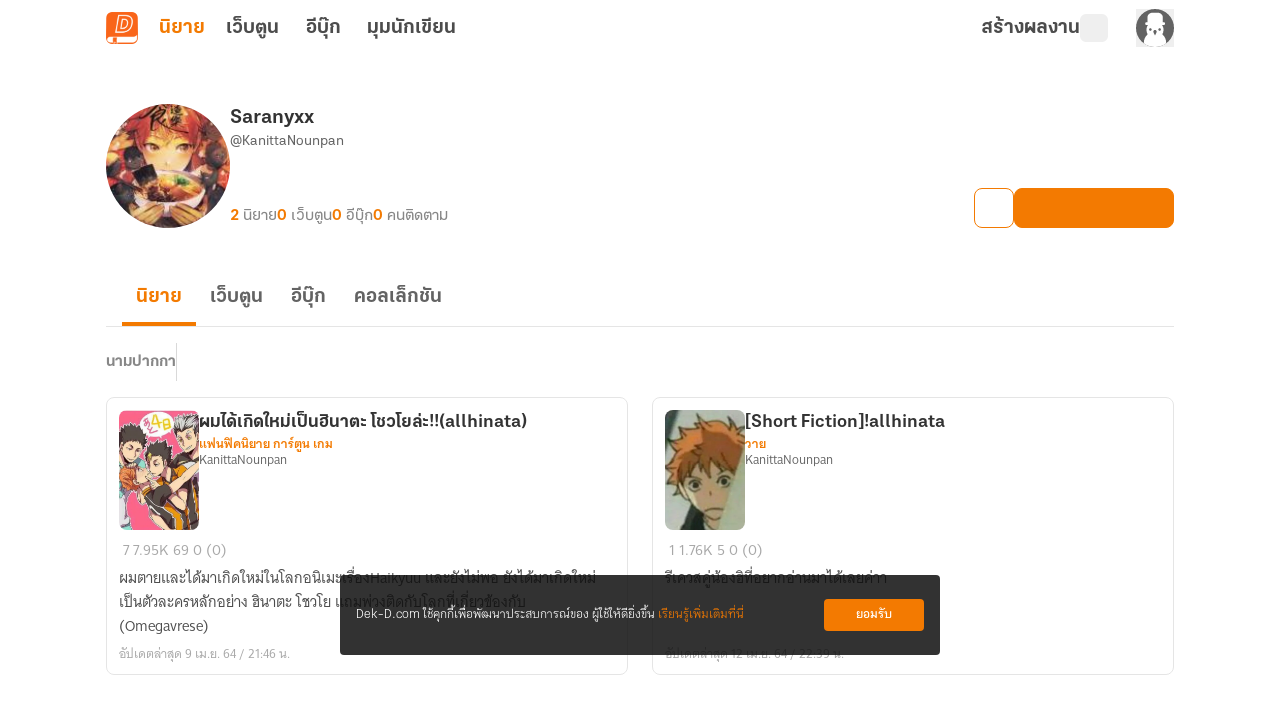

--- FILE ---
content_type: text/javascript; charset=utf-8
request_url: https://novel.dek-d.com/_nuxt/D41YGlsW.js
body_size: 1295
content:
import{b as k,e as b,ar as m,as as w,at as i,q as o,r as p}from"./BiO7srwQ.js";import{t as h}from"./BKhEgeRO.js";function y(e,a,t){if(a==="webmaster")return"แนะนำโดยทีมงาน";if(a==="promote")return"ได้รับการสนับสนุน";if(a==="ebook")return"อีบุ๊กฟรี";if(a==="daily-recommend")return"แนะนำประจำวัน";if(!a&&e)return"จบแล้ว";switch(a){case"foryou":return"แนะนำสำหรับคุณ";case"popular":case"top":return"ยอดนิยม";case"socialproof":return"แนะนำโดยสมาชิก";case"bestseller":return"ขายดี";case"newseller":return"วางขายล่าสุด";case"newbie":return"นักเขียนหน้าใหม่";case"short":return"จบในตอน";case"review":return"นักอ่านรีวิว";case"end":return"จบแล้ว";default:return t??""}}function A(e,a){const{$dayjs:t}=k(),n=b(),g=r=>!!r&&t().isAfter(t(r)),c=y(!!e?.state?.end,e?.analytics?.parameters?.typeCard??"",e?.recommend?.title||""),s=e?.type?.toUpperCase()??"LONG",d=h(e,a);return{id:e?.id??0,title:e?.title??"",totalChapterText:s==="SHORT"?"เรื่องสั้น":`${o(p(e?.totalChapter??0))}`,chapterText:(()=>{if(s==="SHORT")return"เรื่องสั้น";const r=o(p(e?.totalChapter??0)),u=e?.state?.end?" (จบแล้ว)":"";return`${r} ตอน${u}`})(),thumbnailNormal:e?.thumbnail?.normal??"",thumbnailLandScape:e?.thumbnail?.landscape??"",maincategoryName:e?.category?.mainTitle??"",insertType:e?.insertType??"",categoryName:e?.category?.subTitle??"",alias:e?.owners?.[0]?.alias??"",userId:e?.owners?.[0]?.id??0,username:e?.owners?.[0]?.username??"",novelType:s,isLockedCampaign:(!!e?.commerce?.campaign?.name||!!e?.commerce?.campaign?.id)&&g(e?.commerce?.campaign?.startedAt),campaignTopic:e?.commerce?.campaign?.topic??"",campaignEndedAt:e?.commerce?.campaign?.endedAt??"",isPublished:!!e?.state?.published,conditionNovelLink:r=>r?`${i.INAPP}${e?.id}`:`${i.WEB}${e?.id}`,novelLink:n.isOpenApp?`${i.INAPP}${e?.id}`:`${i.WEB.replace("dekdee",e?.owners?.[0]?.username??"")}${e?.id}`,categoryLink:w.WEB.replace("mc",e?.category?.main?.toString()??"").replace("sc",e?.category?.sub?.toString()??"")??"",mc:e?.category?.main??0,sc:e?.category?.sub??-1,profileLink:m.WEB.replace("dekdee",e?.owners?.[0]?.username??"")??"",profileDeepLink:`dekd.novel://page/profile/${e?.owners?.[0]?.id}`,totalChapter:e?.totalChapter??0,totalViewer:e?.engagement?.view?.overall??0,totalComment:e?.engagement?.comment?.overall??0,updatedAt:e?.updatedAt??"",createdAt:e?.createdAt??"",description:e?.description??"",hasPromoteVideo:!!e?.hasPromoteVideo,tags:d.result,tagCampaign:d.found?{name:a?.tag.tag??"",icon:a?.tag.tagImage??"",color:a?.tag.tagColor??"",key:a?.tag?.analytics?.parameters?.campaignId??"",campaignType:a?.tag?.analytics?.parameters?.campaignType??"",eventName:a?.tag?.analytics?.name??""}:void 0,typeCard:e?.analytics?.parameters?.typeCard??"",algo:e?.analytics?.parameters?.algo??"",isEnd:!!e?.state?.end,analytics:e?.analytics,...c?{badgeProps:{text:c,primary:!0}}:{},review:{id:e?.review?.id??0,headline:e?.review?.headline??"",body:e?.review?.body??"",score:e?.engagement?.review?.score??0,totalVotedUser:e?.engagement?.review?.totalVotedUser??0,approvedAt:e?.review?.approvedAt??"",reviewer:{id:e?.review?.reviewer?.id??0,username:e?.review?.reviewer?.username??"",alias:e?.review?.reviewer?.alias??"",thumbnail:e?.review?.reviewer?.thumbnail??"",profileLink:m.WEB.replace("dekdee",e?.review?.reviewer?.username??"")??""},reviewLink:`/novel/${e?.id}/review/`},order:e?.order??0,rank:{icon:e?.rank?.icon??"",badge:e?.rank?.badge??"",shortBadge:e?.rank?.shortBadge??"",changed:e?.rank?.changed??0,color:e?.rank?.color??""},ebook:{ids:e?.ebook?.ids??[0],hasCampaign:!!e?.commerce?.hasEbookCampaign,totalEbook:e?.ebook?.totalEbook??0,ebookLink:e?.ebook?.ids[0]?`/ebook/${e?.ebook?.ids[0]}/`:"",ebookDeeplink:e?.ebook?.ids[0]?`dekd.novel://page/ebook/${e?.ebook?.ids[0]}`:""}}}export{y as g,A as u};


--- FILE ---
content_type: text/javascript; charset=utf-8
request_url: https://novel.dek-d.com/_nuxt/BjXcAw-N.js
body_size: 742
content:
import{aF as a,aG as l,e as I,s as b,k as w,_ as E,a as B}from"./BiO7srwQ.js";import{d as k,r as O,F as W,N as g,P as x,B as y,W as i,X as T,O as C}from"./DNfOou07.js";const N=k({__name:"OverflowMenu",props:{novelId:{},ownerId:{},isWebtoon:{type:Boolean,default:!1},novelTypeCard:{default:""},vertical:{type:Boolean,default:!1},top:{type:Boolean,default:!1},isEbook:{type:Boolean,default:!1},ebookId:{default:0},mc:{default:void 0},sc:{default:void 0},page:{default:""},section:{default:""}},setup(r){const{emit:c}=a(l.OVERFLOW_OPTIONS_MENU),{emit:p}=a(l.WEBVIEW_OPTIONS_MENU),d=I(),{isOpenApp:u}=b(d),e=r,f=O(0);function _(t){const{clientX:o,clientY:n}=t;u.value?p({novelId:e.novelId,ownerId:e.ownerId,isWebtoon:e.isWebtoon,forceSection:!1}):c({novelId:e?.novelId,ownerId:e?.ownerId,vertical:e?.vertical,novelTypeCard:e?.novelTypeCard,isWebtoon:e?.isWebtoon,top:e?.top,isEbook:e?.isEbook,ebookId:e?.ebookId,mc:e?.mc,sc:e?.sc,section:e?.section||"none",page:e?.page||"",position:{x:o,y:n}})}function m(t){let o=t.currentTarget;o&&o.matches(":focus")&&setTimeout(function(){o.blur()},0)}return(t,o)=>{const n=E,v=w;return g(),W("div",{key:y(f),class:x(["_novel-option dropdown dropdown-left dropdown-bottom focus-within:!z-[12]",{vertical:e.vertical},{"!dropdown-top":e.top}])},[i(v,{class:"_novel-option__toggle-button",variant:"transparent","emit-event-mouse":"","aria-label":"ตัวเลือกเพิ่มเติม",onClick:o[0]||(o[0]=s=>{s&&_(s)})},{default:T(()=>[C("span",{class:"max-h-[22px] cursor-pointer",onMousedown:m},[i(n,{name:e.vertical?"fa6-solid:ellipsis-vertical":"fa6-solid:ellipsis"},null,8,["name"])],32)]),_:1})],2)}}}),V=Object.assign(B(N,[["__scopeId","data-v-eee3e2c8"]]),{__name:"WriterOverflowMenu"});export{V as _};


--- FILE ---
content_type: text/javascript; charset=utf-8
request_url: https://novel.dek-d.com/_nuxt/imWB0rgI.js
body_size: 7278
content:
import{c as Ae}from"./Do7wJ3oI.js";import{aw as Be,ax as ce,ay as kt,az as Ie}from"./BiO7srwQ.js";var xe={};var De;function St(){if(De)return xe;De=1;var e;return(function(t){(function(a){var o=typeof globalThis=="object"?globalThis:typeof Ae=="object"?Ae:typeof self=="object"?self:typeof this=="object"?this:w(),d=p(t);typeof o.Reflect<"u"&&(d=p(o.Reflect,d)),a(d,o),typeof o.Reflect>"u"&&(o.Reflect=t);function p(T,E){return function(S,O){Object.defineProperty(T,S,{configurable:!0,writable:!0,value:O}),E&&E(S,O)}}function g(){try{return Function("return this;")()}catch{}}function m(){try{return(0,eval)("(function() { return this; })()")}catch{}}function w(){return g()||m()}})(function(a,o){var d=Object.prototype.hasOwnProperty,p=typeof Symbol=="function",g=p&&typeof Symbol.toPrimitive<"u"?Symbol.toPrimitive:"@@toPrimitive",m=p&&typeof Symbol.iterator<"u"?Symbol.iterator:"@@iterator",w=typeof Object.create=="function",T={__proto__:[]}instanceof Array,E=!w&&!T,S={create:w?function(){return ue(Object.create(null))}:T?function(){return ue({__proto__:null})}:function(){return ue({})},has:E?function(r,n){return d.call(r,n)}:function(r,n){return n in r},get:E?function(r,n){return d.call(r,n)?r[n]:void 0}:function(r,n){return r[n]}},O=Object.getPrototypeOf(Function),z=typeof Map=="function"&&typeof Map.prototype.entries=="function"?Map:Ot(),x=typeof Set=="function"&&typeof Set.prototype.entries=="function"?Set:Mt(),I=typeof WeakMap=="function"?WeakMap:jt(),D=p?Symbol.for("@reflect-metadata:registry"):void 0,G=bt(),Q=gt(G);function tt(r,n,i,u){if(h(i)){if(!Te(r))throw new TypeError;if(!Pe(n))throw new TypeError;return lt(r,n)}else{if(!Te(r))throw new TypeError;if(!P(n))throw new TypeError;if(!P(u)&&!h(u)&&!V(u))throw new TypeError;return V(u)&&(u=void 0),i=R(i),dt(r,n,i,u)}}a("decorate",tt);function rt(r,n){function i(u,v){if(!P(u))throw new TypeError;if(!h(v)&&!_t(v))throw new TypeError;ge(r,n,u,v)}return i}a("metadata",rt);function nt(r,n,i,u){if(!P(i))throw new TypeError;return h(u)||(u=R(u)),ge(r,n,i,u)}a("defineMetadata",nt);function at(r,n,i){if(!P(n))throw new TypeError;return h(i)||(i=R(i)),_e(r,n,i)}a("hasMetadata",at);function it(r,n,i){if(!P(n))throw new TypeError;return h(i)||(i=R(i)),ae(r,n,i)}a("hasOwnMetadata",it);function ot(r,n,i){if(!P(n))throw new TypeError;return h(i)||(i=R(i)),we(r,n,i)}a("getMetadata",ot);function ut(r,n,i){if(!P(n))throw new TypeError;return h(i)||(i=R(i)),be(r,n,i)}a("getOwnMetadata",ut);function st(r,n){if(!P(r))throw new TypeError;return h(n)||(n=R(n)),me(r,n)}a("getMetadataKeys",st);function ft(r,n){if(!P(r))throw new TypeError;return h(n)||(n=R(n)),Oe(r,n)}a("getOwnMetadataKeys",ft);function ct(r,n,i){if(!P(n))throw new TypeError;if(h(i)||(i=R(i)),!P(n))throw new TypeError;h(i)||(i=R(i));var u=L(n,i,!1);return h(u)?!1:u.OrdinaryDeleteMetadata(r,n,i)}a("deleteMetadata",ct);function lt(r,n){for(var i=r.length-1;i>=0;--i){var u=r[i],v=u(n);if(!h(v)&&!V(v)){if(!Pe(v))throw new TypeError;n=v}}return n}function dt(r,n,i,u){for(var v=r.length-1;v>=0;--v){var M=r[v],k=M(n,i,u);if(!h(k)&&!V(k)){if(!P(k))throw new TypeError;u=k}}return u}function _e(r,n,i){var u=ae(r,n,i);if(u)return!0;var v=oe(n);return V(v)?!1:_e(r,v,i)}function ae(r,n,i){var u=L(n,i,!1);return h(u)?!1:je(u.OrdinaryHasOwnMetadata(r,n,i))}function we(r,n,i){var u=ae(r,n,i);if(u)return be(r,n,i);var v=oe(n);if(!V(v))return we(r,v,i)}function be(r,n,i){var u=L(n,i,!1);if(!h(u))return u.OrdinaryGetOwnMetadata(r,n,i)}function ge(r,n,i,u){var v=L(i,u,!0);v.OrdinaryDefineOwnMetadata(r,n,i,u)}function me(r,n){var i=Oe(r,n),u=oe(r);if(u===null)return i;var v=me(u,n);if(v.length<=0)return i;if(i.length<=0)return v;for(var M=new x,k=[],y=0,s=i;y<s.length;y++){var f=s[y],c=M.has(f);c||(M.add(f),k.push(f))}for(var l=0,_=v;l<_.length;l++){var f=_[l],c=M.has(f);c||(M.add(f),k.push(f))}return k}function Oe(r,n){var i=L(r,n,!1);return i?i.OrdinaryOwnMetadataKeys(r,n):[]}function Me(r){if(r===null)return 1;switch(typeof r){case"undefined":return 0;case"boolean":return 2;case"string":return 3;case"symbol":return 4;case"number":return 5;case"object":return r===null?1:6;default:return 6}}function h(r){return r===void 0}function V(r){return r===null}function vt(r){return typeof r=="symbol"}function P(r){return typeof r=="object"?r!==null:typeof r=="function"}function ht(r,n){switch(Me(r)){case 0:return r;case 1:return r;case 2:return r;case 3:return r;case 4:return r;case 5:return r}var i="string",u=ke(r,g);if(u!==void 0){var v=u.call(r,i);if(P(v))throw new TypeError;return v}return pt(r)}function pt(r,n){var i,u,v;{var M=r.toString;if(X(M)){var u=M.call(r);if(!P(u))return u}var i=r.valueOf;if(X(i)){var u=i.call(r);if(!P(u))return u}}throw new TypeError}function je(r){return!!r}function yt(r){return""+r}function R(r){var n=ht(r);return vt(n)?n:yt(n)}function Te(r){return Array.isArray?Array.isArray(r):r instanceof Object?r instanceof Array:Object.prototype.toString.call(r)==="[object Array]"}function X(r){return typeof r=="function"}function Pe(r){return typeof r=="function"}function _t(r){switch(Me(r)){case 3:return!0;case 4:return!0;default:return!1}}function ie(r,n){return r===n||r!==r&&n!==n}function ke(r,n){var i=r[n];if(i!=null){if(!X(i))throw new TypeError;return i}}function Se(r){var n=ke(r,m);if(!X(n))throw new TypeError;var i=n.call(r);if(!P(i))throw new TypeError;return i}function Ee(r){return r.value}function ze(r){var n=r.next();return n.done?!1:n}function Ce(r){var n=r.return;n&&n.call(r)}function oe(r){var n=Object.getPrototypeOf(r);if(typeof r!="function"||r===O||n!==O)return n;var i=r.prototype,u=i&&Object.getPrototypeOf(i);if(u==null||u===Object.prototype)return n;var v=u.constructor;return typeof v!="function"||v===r?n:v}function wt(){var r;!h(D)&&typeof o.Reflect<"u"&&!(D in o.Reflect)&&typeof o.Reflect.defineMetadata=="function"&&(r=mt(o.Reflect));var n,i,u,v=new I,M={registerProvider:k,getProvider:s,setProvider:c};return M;function k(l){if(!Object.isExtensible(M))throw new Error("Cannot add provider to a frozen registry.");switch(!0){case r===l:break;case h(n):n=l;break;case n===l:break;case h(i):i=l;break;case i===l:break;default:u===void 0&&(u=new x),u.add(l);break}}function y(l,_){if(!h(n)){if(n.isProviderFor(l,_))return n;if(!h(i)){if(i.isProviderFor(l,_))return n;if(!h(u))for(var b=Se(u);;){var j=ze(b);if(!j)return;var C=Ee(j);if(C.isProviderFor(l,_))return Ce(b),C}}}if(!h(r)&&r.isProviderFor(l,_))return r}function s(l,_){var b=v.get(l),j;return h(b)||(j=b.get(_)),h(j)&&(j=y(l,_),h(j)||(h(b)&&(b=new z,v.set(l,b)),b.set(_,j))),j}function f(l){if(h(l))throw new TypeError;return n===l||i===l||!h(u)&&u.has(l)}function c(l,_,b){if(!f(b))throw new Error("Metadata provider not registered.");var j=s(l,_);if(j!==b){if(!h(j))return!1;var C=v.get(l);h(C)&&(C=new z,v.set(l,C)),C.set(_,b)}return!0}}function bt(){var r;return!h(D)&&P(o.Reflect)&&Object.isExtensible(o.Reflect)&&(r=o.Reflect[D]),h(r)&&(r=wt()),!h(D)&&P(o.Reflect)&&Object.isExtensible(o.Reflect)&&Object.defineProperty(o.Reflect,D,{enumerable:!1,configurable:!1,writable:!1,value:r}),r}function gt(r){var n=new I,i={isProviderFor:function(f,c){var l=n.get(f);return h(l)?!1:l.has(c)},OrdinaryDefineOwnMetadata:k,OrdinaryHasOwnMetadata:v,OrdinaryGetOwnMetadata:M,OrdinaryOwnMetadataKeys:y,OrdinaryDeleteMetadata:s};return G.registerProvider(i),i;function u(f,c,l){var _=n.get(f),b=!1;if(h(_)){if(!l)return;_=new z,n.set(f,_),b=!0}var j=_.get(c);if(h(j)){if(!l)return;if(j=new z,_.set(c,j),!r.setProvider(f,c,i))throw _.delete(c),b&&n.delete(f),new Error("Wrong provider for target.")}return j}function v(f,c,l){var _=u(c,l,!1);return h(_)?!1:je(_.has(f))}function M(f,c,l){var _=u(c,l,!1);if(!h(_))return _.get(f)}function k(f,c,l,_){var b=u(l,_,!0);b.set(f,c)}function y(f,c){var l=[],_=u(f,c,!1);if(h(_))return l;for(var b=_.keys(),j=Se(b),C=0;;){var Re=ze(j);if(!Re)return l.length=C,l;var Tt=Ee(Re);try{l[C]=Tt}catch(Pt){try{Ce(j)}finally{throw Pt}}C++}}function s(f,c,l){var _=u(c,l,!1);if(h(_)||!_.delete(f))return!1;if(_.size===0){var b=n.get(c);h(b)||(b.delete(l),b.size===0&&n.delete(b))}return!0}}function mt(r){var n=r.defineMetadata,i=r.hasOwnMetadata,u=r.getOwnMetadata,v=r.getOwnMetadataKeys,M=r.deleteMetadata,k=new I,y={isProviderFor:function(s,f){var c=k.get(s);return!h(c)&&c.has(f)?!0:v(s,f).length?(h(c)&&(c=new x,k.set(s,c)),c.add(f),!0):!1},OrdinaryDefineOwnMetadata:n,OrdinaryHasOwnMetadata:i,OrdinaryGetOwnMetadata:u,OrdinaryOwnMetadataKeys:v,OrdinaryDeleteMetadata:M};return y}function L(r,n,i){var u=G.getProvider(r,n);if(!h(u))return u;if(i){if(G.setProvider(r,n,Q))return Q;throw new Error("Illegal state.")}}function Ot(){var r={},n=[],i=(function(){function y(s,f,c){this._index=0,this._keys=s,this._values=f,this._selector=c}return y.prototype["@@iterator"]=function(){return this},y.prototype[m]=function(){return this},y.prototype.next=function(){var s=this._index;if(s>=0&&s<this._keys.length){var f=this._selector(this._keys[s],this._values[s]);return s+1>=this._keys.length?(this._index=-1,this._keys=n,this._values=n):this._index++,{value:f,done:!1}}return{value:void 0,done:!0}},y.prototype.throw=function(s){throw this._index>=0&&(this._index=-1,this._keys=n,this._values=n),s},y.prototype.return=function(s){return this._index>=0&&(this._index=-1,this._keys=n,this._values=n),{value:s,done:!0}},y})(),u=(function(){function y(){this._keys=[],this._values=[],this._cacheKey=r,this._cacheIndex=-2}return Object.defineProperty(y.prototype,"size",{get:function(){return this._keys.length},enumerable:!0,configurable:!0}),y.prototype.has=function(s){return this._find(s,!1)>=0},y.prototype.get=function(s){var f=this._find(s,!1);return f>=0?this._values[f]:void 0},y.prototype.set=function(s,f){var c=this._find(s,!0);return this._values[c]=f,this},y.prototype.delete=function(s){var f=this._find(s,!1);if(f>=0){for(var c=this._keys.length,l=f+1;l<c;l++)this._keys[l-1]=this._keys[l],this._values[l-1]=this._values[l];return this._keys.length--,this._values.length--,ie(s,this._cacheKey)&&(this._cacheKey=r,this._cacheIndex=-2),!0}return!1},y.prototype.clear=function(){this._keys.length=0,this._values.length=0,this._cacheKey=r,this._cacheIndex=-2},y.prototype.keys=function(){return new i(this._keys,this._values,v)},y.prototype.values=function(){return new i(this._keys,this._values,M)},y.prototype.entries=function(){return new i(this._keys,this._values,k)},y.prototype["@@iterator"]=function(){return this.entries()},y.prototype[m]=function(){return this.entries()},y.prototype._find=function(s,f){if(!ie(this._cacheKey,s)){this._cacheIndex=-1;for(var c=0;c<this._keys.length;c++)if(ie(this._keys[c],s)){this._cacheIndex=c;break}}return this._cacheIndex<0&&f&&(this._cacheIndex=this._keys.length,this._keys.push(s),this._values.push(void 0)),this._cacheIndex},y})();return u;function v(y,s){return y}function M(y,s){return s}function k(y,s){return[y,s]}}function Mt(){var r=(function(){function n(){this._map=new z}return Object.defineProperty(n.prototype,"size",{get:function(){return this._map.size},enumerable:!0,configurable:!0}),n.prototype.has=function(i){return this._map.has(i)},n.prototype.add=function(i){return this._map.set(i,i),this},n.prototype.delete=function(i){return this._map.delete(i)},n.prototype.clear=function(){this._map.clear()},n.prototype.keys=function(){return this._map.keys()},n.prototype.values=function(){return this._map.keys()},n.prototype.entries=function(){return this._map.entries()},n.prototype["@@iterator"]=function(){return this.keys()},n.prototype[m]=function(){return this.keys()},n})();return r}function jt(){var r=16,n=S.create(),i=u();return(function(){function s(){this._key=u()}return s.prototype.has=function(f){var c=v(f,!1);return c!==void 0?S.has(c,this._key):!1},s.prototype.get=function(f){var c=v(f,!1);return c!==void 0?S.get(c,this._key):void 0},s.prototype.set=function(f,c){var l=v(f,!0);return l[this._key]=c,this},s.prototype.delete=function(f){var c=v(f,!1);return c!==void 0?delete c[this._key]:!1},s.prototype.clear=function(){this._key=u()},s})();function u(){var s;do s="@@WeakMap@@"+y();while(S.has(n,s));return n[s]=!0,s}function v(s,f){if(!d.call(s,i)){if(!f)return;Object.defineProperty(s,i,{value:S.create()})}return s[i]}function M(s,f){for(var c=0;c<f;++c)s[c]=Math.random()*255|0;return s}function k(s){if(typeof Uint8Array=="function"){var f=new Uint8Array(s);return typeof crypto<"u"?crypto.getRandomValues(f):typeof msCrypto<"u"?msCrypto.getRandomValues(f):M(f,s),f}return M(new Array(s),s)}function y(){var s=k(r);s[6]=s[6]&79|64,s[8]=s[8]&191|128;for(var f="",c=0;c<r;++c){var l=s[c];(c===4||c===6||c===8)&&(f+="-"),l<16&&(f+="0"),f+=l.toString(16).toLowerCase()}return f}}function ue(r){return r.__=void 0,delete r.__,r}})})(e||(e={})),xe}St();function Et(e){var t=e.propName,a=e.propPath,o=e.propValue,d=e.json,p=e.serializableClass;if(o===void 0)throw new Rt({json:d,propName:t,serializableClass:p,propPath:a})}var N;function B(e){return!!e&&Reflect.getMetadata(N.TsJacksonSerializable,e)!==void 0}(function(e){e.TsJacksonJsonProperty="ts-jackson:jsonproperty",e.TsJacksonSerializable="ts-jackson:serializable",e.DesignType="design:type",e.DesignParamTypes="design:paramtypes"})(N||(N={}));var zt=(function(e){function t(a){var o=e.call(this)||this;return o.name="SerializableError",o.message="".concat(a.name," class should annotated with @").concat(le.name," decorator"),o}return ce(t,e),t})(Error);function He(e){if(!B(e))throw new zt(e)}function Ct(e){var t=e.propName,a=e.propValue,o=e.validate,d=e.serializableClass;if(!o(a))throw new At({propName:t,propValue:a,validate:o,serializableClass:d})}var A,Rt=(function(e){function t(a){var o=a.propName,d=a.propPath,p=a.json,g=a.serializableClass.name,m=JSON.stringify(p,null,2),w="Property '".concat(o,"' (path: '").concat(d,"') is required in ").concat(g," but missing in provided JSON: ").concat(m,".");return e.call(this,w)||this}return ce(t,e),t})(Error),At=(function(e){function t(a){var o,d=a.propName,p=a.propValue,g=a.validate,m=a.serializableClass.name,w=g.name||"anonymous function",T="Property '".concat(d,"' with value ").concat(p," in ").concat(m," failed to pass the validation check by ").concat(w,".");return o=e.call(this,T)||this,Object.setPrototypeOf(o,t.prototype),o}return ce(t,e),t})(Error);function le(){return function(e){var t={className:e.name};Reflect.defineMetadata(N.TsJacksonSerializable,t,e)}}(function(e){e.Array="Array",e.Set="Set",e.Boolean="Boolean",e.Date="Date",e.Number="Number",e.Object="Object",e.String="String"})(A||(A={}));var de=Array.isArray,It=typeof global=="object"&&global&&global.Object===Object&&global,xt=typeof self=="object"&&self&&self.Object===Object&&self,ve=It||xt||Function("return this")(),H=ve.Symbol,qe=Object.prototype,Dt=qe.hasOwnProperty,Nt=qe.toString,Y=H?H.toStringTag:void 0,Ft=function(e){var t=Dt.call(e,Y),a=e[Y];try{e[Y]=void 0;var o=!0}catch{}var d=Nt.call(e);return o&&(t?e[Y]=a:delete e[Y]),d},Jt=Object.prototype.toString,Gt=function(e){return Jt.call(e)},Ne=H?H.toStringTag:void 0,Le=function(e){return e==null?e===void 0?"[object Undefined]":"[object Null]":Ne&&Ne in Object(e)?Ft(e):Gt(e)},Vt=function(e){return e!=null&&typeof e=="object"},he=function(e){return typeof e=="symbol"||Vt(e)&&Le(e)=="[object Symbol]"},$t=/\.|\[(?:[^[\]]*|(["'])(?:(?!\1)[^\\]|\\.)*?\1)\]/,Ut=/^\w*$/,Wt=function(e,t){if(de(e))return!1;var a=typeof e;return!(a!="number"&&a!="symbol"&&a!="boolean"&&e!=null&&!he(e))||Ut.test(e)||!$t.test(e)||t!=null&&e in Object(t)},ee=function(e){var t=typeof e;return e!=null&&(t=="object"||t=="function")},Fe,Bt=function(e){if(!ee(e))return!1;var t=Le(e);return t=="[object Function]"||t=="[object GeneratorFunction]"||t=="[object AsyncFunction]"||t=="[object Proxy]"},se=ve["__core-js_shared__"],Je=(Fe=/[^.]+$/.exec(se&&se.keys&&se.keys.IE_PROTO||""))?"Symbol(src)_1."+Fe:"",Ht=function(e){return!!Je&&Je in e},qt=Function.prototype.toString,Lt=function(e){if(e!=null){try{return qt.call(e)}catch{}try{return e+""}catch{}}return""},Yt=/^\[object .+?Constructor\]$/,Zt=Function.prototype,Qt=Object.prototype,Xt=Zt.toString,Kt=Qt.hasOwnProperty,er=RegExp("^"+Xt.call(Kt).replace(/[\\^$.*+?()[\]{}|]/g,"\\$&").replace(/hasOwnProperty|(function).*?(?=\\\()| for .+?(?=\\\])/g,"$1.*?")+"$"),tr=function(e){return!(!ee(e)||Ht(e))&&(Bt(e)?er:Yt).test(Lt(e))},rr=function(e,t){return e?.[t]},pe=function(e,t){var a=rr(e,t);return tr(a)?a:void 0},Z=pe(Object,"create"),nr=function(){this.__data__=Z?Z(null):{},this.size=0},ar=function(e){var t=this.has(e)&&delete this.__data__[e];return this.size-=t?1:0,t},ir=Object.prototype.hasOwnProperty,or=function(e){var t=this.__data__;if(Z){var a=t[e];return a==="__lodash_hash_undefined__"?void 0:a}return ir.call(t,e)?t[e]:void 0},ur=Object.prototype.hasOwnProperty,sr=function(e){var t=this.__data__;return Z?t[e]!==void 0:ur.call(t,e)},fr=function(e,t){var a=this.__data__;return this.size+=this.has(e)?0:1,a[e]=Z&&t===void 0?"__lodash_hash_undefined__":t,this};function $(e){var t=-1,a=e==null?0:e.length;for(this.clear();++t<a;){var o=e[t];this.set(o[0],o[1])}}$.prototype.clear=nr,$.prototype.delete=ar,$.prototype.get=or,$.prototype.has=sr,$.prototype.set=fr;var Ge=$,cr=function(){this.__data__=[],this.size=0},Ye=function(e,t){return e===t||e!=e&&t!=t},re=function(e,t){for(var a=e.length;a--;)if(Ye(e[a][0],t))return a;return-1},lr=Array.prototype.splice,dr=function(e){var t=this.__data__,a=re(t,e);return!(a<0)&&(a==t.length-1?t.pop():lr.call(t,a,1),--this.size,!0)},vr=function(e){var t=this.__data__,a=re(t,e);return a<0?void 0:t[a][1]},hr=function(e){return re(this.__data__,e)>-1},pr=function(e,t){var a=this.__data__,o=re(a,e);return o<0?(++this.size,a.push([e,t])):a[o][1]=t,this};function U(e){var t=-1,a=e==null?0:e.length;for(this.clear();++t<a;){var o=e[t];this.set(o[0],o[1])}}U.prototype.clear=cr,U.prototype.delete=dr,U.prototype.get=vr,U.prototype.has=hr,U.prototype.set=pr;var yr=U,_r=pe(ve,"Map"),wr=function(){this.size=0,this.__data__={hash:new Ge,map:new(_r||yr),string:new Ge}},br=function(e){var t=typeof e;return t=="string"||t=="number"||t=="symbol"||t=="boolean"?e!=="__proto__":e===null},ne=function(e,t){var a=e.__data__;return br(t)?a[typeof t=="string"?"string":"hash"]:a.map},gr=function(e){var t=ne(this,e).delete(e);return this.size-=t?1:0,t},mr=function(e){return ne(this,e).get(e)},Or=function(e){return ne(this,e).has(e)},Mr=function(e,t){var a=ne(this,e),o=a.size;return a.set(e,t),this.size+=a.size==o?0:1,this};function W(e){var t=-1,a=e==null?0:e.length;for(this.clear();++t<a;){var o=e[t];this.set(o[0],o[1])}}W.prototype.clear=wr,W.prototype.delete=gr,W.prototype.get=mr,W.prototype.has=Or,W.prototype.set=Mr;var Ze=W;function ye(e,t){if(typeof e!="function"||t!=null&&typeof t!="function")throw new TypeError("Expected a function");var a=function(){var o=arguments,d=t?t.apply(this,o):o[0],p=a.cache;if(p.has(d))return p.get(d);var g=e.apply(this,o);return a.cache=p.set(d,g)||p,g};return a.cache=new(ye.Cache||Ze),a}ye.Cache=Ze;var jr=ye,Tr=/[^.[\]]+|\[(?:(-?\d+(?:\.\d+)?)|(["'])((?:(?!\2)[^\\]|\\.)*?)\2)\]|(?=(?:\.|\[\])(?:\.|\[\]|$))/g,Pr=/\\(\\)?/g,kr=(function(e){var t=jr(e,function(o){return a.size===500&&a.clear(),o}),a=t.cache;return t})(function(e){var t=[];return e.charCodeAt(0)===46&&t.push(""),e.replace(Tr,function(a,o,d,p){t.push(d?p.replace(Pr,"$1"):o||a)}),t}),Sr=function(e,t){for(var a=-1,o=e==null?0:e.length,d=Array(o);++a<o;)d[a]=t(e[a],a,e);return d},Ve=H?H.prototype:void 0,$e=Ve?Ve.toString:void 0,Er=function e(t){if(typeof t=="string")return t;if(de(t))return Sr(t,e)+"";if(he(t))return $e?$e.call(t):"";var a=t+"";return a=="0"&&1/t==-1/0?"-0":a},zr=function(e){return e==null?"":Er(e)},Qe=function(e,t){return de(e)?e:Wt(e,t)?[e]:kr(zr(e))},Xe=function(e){if(typeof e=="string"||he(e))return e;var t=e+"";return t=="0"&&1/e==-1/0?"-0":t},Cr=function(e,t){for(var a=0,o=(t=Qe(t,e)).length;e!=null&&a<o;)e=e[Xe(t[a++])];return a&&a==o?e:void 0},Ue=function(e,t,a){var o=e==null?void 0:Cr(e,t);return o===void 0?a:o},We=(function(){try{var e=pe(Object,"defineProperty");return e({},"",{}),e}catch{}})(),Rr=function(e,t,a){t=="__proto__"&&We?We(e,t,{configurable:!0,enumerable:!0,value:a,writable:!0}):e[t]=a},Ar=Object.prototype.hasOwnProperty,Ir=function(e,t,a){var o=e[t];Ar.call(e,t)&&Ye(o,a)&&(a!==void 0||t in e)||Rr(e,t,a)},xr=/^(?:0|[1-9]\d*)$/,Dr=function(e,t){var a=typeof e;return!!(t=t??9007199254740991)&&(a=="number"||a!="symbol"&&xr.test(e))&&e>-1&&e%1==0&&e<t},Nr=function(e,t,a,o){if(!ee(e))return e;for(var d=-1,p=(t=Qe(t,e)).length,g=p-1,m=e;m!=null&&++d<p;){var w=Xe(t[d]),T=a;if(w==="__proto__"||w==="constructor"||w==="prototype")return e;if(d!=g){var E=m[w];(T=void 0)==void 0&&(T=ee(E)?E:Dr(t[d+1])?[]:{})}Ir(m,w,T),m=m[w]}return e},te=function(e,t,a){return e==null?e:Nr(e,t,a)};function K(e,t){for(var a=[],o=2;o<arguments.length;o++)a[o-2]=arguments[o];He(t);for(var d=Reflect.getMetadata(N.TsJacksonJsonProperty,t),p=new(t.bind.apply(t,Be([void 0],a,!1))),g=typeof e=="string"?JSON.parse(e):e,m=[],w=0,T=Object.entries(d);w<T.length;w++){var E=T[w],S=E[0],O=E[1],z=O.paths?O.paths.map(function(I){return Ue(g,I)}):Ue(g,O.path);O.required&&Et({json:g,propName:S,propValue:z,serializableClass:t,propPath:O.path});var x=O.deserialize?O.deserialize(z):Ke(z,O.type,O.elementType);O.validate&&Ct({propName:S,propValue:x,validate:O.validate,serializableClass:t}),x!==void 0&&te(p,S,x),O.afterDeserialize&&m.push({propName:S,deserializedValue:x,afterDeserialize:O.afterDeserialize})}return m.forEach(function(I){var D=I.propName,G=I.deserializedValue,Q=I.afterDeserialize;te(p,D,Q(p,G))}),p}function Ke(e,t,a){if(e==null||t===void 0)return e;if(Array.isArray(t))return t.map(function(d,p){return Ke(e[p],d)});if(typeof t=="function")switch(t?.name){case A.Date:return new Date(e);case A.Array:return e.map(function(d){return B(a)?K(d,a):d});case A.Set:var o=e.map(function(d){return B(a)?K(d,a):d});return new Set(o);case A.Boolean:return!!e;case A.Number:return Number(e);case A.String:return e.toString();default:return B(t)?K(e,t):e}}function fe(e){He(e.constructor);for(var t=Reflect.getMetadata(N.TsJacksonJsonProperty,e.constructor),a={},o=function(m,w){var T=void 0,E=void 0;w.beforeSerialize?E=(T=w.beforeSerialize(e[m])).constructor:(T=e[m],E=w.type);var S=w.serialize?w.serialize(T):et(T,E);w.paths?w.paths.forEach(function(O,z){te(a,O,S[z])}):te(a,w.path,S)},d=0,p=Object.entries(t);d<p.length;d++){var g=p[d];o(g[0],g[1])}return a}function et(e,t){if(e===void 0)return e;if(Array.isArray(t))return t.map(function(a,o){return et(e[o],a)});if(typeof t=="function")switch(t?.name){case A.Set:case A.Array:return Array.from(e.values()).map(function(a){return B(a.constructor)?fe(a):a});default:return B(t)?fe(e):e}}function q(e){return e===void 0&&(e={}),function(t,a){var o=typeof e=="string"?{path:e}:Array.isArray(e)?{paths:e}:e,d=Ie(Ie({name:a,path:o.path||a},o),{type:o.type||Reflect.getMetadata("design:type",t,a)}),p=Reflect.getMetadata(N.TsJacksonJsonProperty,t.constructor)||{};p[a]=d,Reflect.defineMetadata(N.TsJacksonJsonProperty,p,t.constructor)}}(function(){function e(){}return e.prototype.stringify=function(){return JSON.stringify(this.serialize())},e.prototype.serialize=function(){return fe(this)},e.deserialize=function(t){for(var a=[],o=1;o<arguments.length;o++)a[o-1]=arguments[o];return K.apply(void 0,Be([t,this],a,!1))},e=kt([le()],e)})();var Fr=Object.defineProperty,Jr=Object.getOwnPropertyDescriptor,J=(e,t,a,o)=>{for(var d=o>1?void 0:o?Jr(t,a):t,p=e.length-1,g;p>=0;p--)(g=e[p])&&(d=(o?g(t,a,d):g(d))||d);return o&&d&&Fr(t,a,d),d},Gr=(e=>(e.NOVEL="novel",e.WEBTOON="webtoon",e))(Gr||{});const Wr=Promise.resolve({status:!0,code:200,message:"success",data:{list:[],pageInfo:{totalItems:0,itemsPerPage:0,totalPage:0,currentPage:0,numberOfPages:0,hasPrevious:!1,hasNext:!1}}});class Vr{static from(t){return Object.assign(new this,t)}}let F=class extends Vr{main;sub;mainTitle;subTitle;mainTitleEn;subTitleEn};J([q("main")],F.prototype,"main",2);J([q("sub")],F.prototype,"sub",2);J([q("mainTitle")],F.prototype,"mainTitle",2);J([q("subTitle")],F.prototype,"subTitle",2);J([q("mainTitleEn")],F.prototype,"mainTitleEn",2);J([q("subTitleEn")],F.prototype,"subTitleEn",2);F=J([le()],F);export{F as C,Vr as F,K as L,Gr as R,q as Y,Wr as m,le as v};


--- FILE ---
content_type: text/javascript; charset=utf-8
request_url: https://novel.dek-d.com/_nuxt/BKhEgeRO.js
body_size: 482
content:
import{R as c}from"./imWB0rgI.js";function d(e){return e.toLowerCase().replace(/[\s/]+/g,"_")}function h(e,t){const r=[];for(let n=0;n<e.length;n+=t)r.push(e.slice(n,n+t));return r}function l(e,t=new FormData,r=""){for(const n in e)if(e.hasOwnProperty(n)){const a=r?`${r}[${n}]`:n,o=e[n];o==null?t.append(a,""):Array.isArray(o)?o.forEach((s,f)=>{typeof s=="object"&&s!==null?l(s,t,`${a}[${f}]`):t.append(`${a}[${f}]`,s)}):typeof o=="object"?l(o,t,a):t.append(a,o)}return t}function i(e,t="",r=new URLSearchParams){for(const n in e)if(e.hasOwnProperty(n)){const a=t?`${t}[${n}]`:n,o=e[n];o==null?r.append(a,""):Array.isArray(o)?o.forEach((s,f)=>{const u=`${a}[${f}]`;typeof s=="object"&&s!==null?i(s,u,r):r.append(u,s)}):typeof o=="object"?i(o,a,r):r.append(a,o)}return r.toString()}function p(e,t){let r=!1;const n=[];for(const a of t){if(a===e){r=!0;continue}n.push(a)}return r&&n.unshift(e),{found:r,result:n}}function y(e,t){if(!t?.tag)return{found:!1,result:e?.tags??[]};if(!e?.tags?.length)return{found:!1,result:[]};const r=e?.referType===1?c.NOVEL:c.WEBTOON;if(t?.tag?.referType!==r)return{found:!1,result:e?.tags??[]};const n=t?.tag?.minimumChapter??0,a=e?.totalChapter??0;if(n>0&&a<n)return{found:!1,result:e?.tags??[]};const o=t?.tag?.categories??"",s=`${e?.category?.main}_${e?.category?.sub}`;return o&&o.indexOf(s)===-1?{found:!1,result:e?.tags??[]}:p(t?.tag?.tag??"",e?.tags??[])}export{l as a,h as c,i as o,y as t,d as w};
